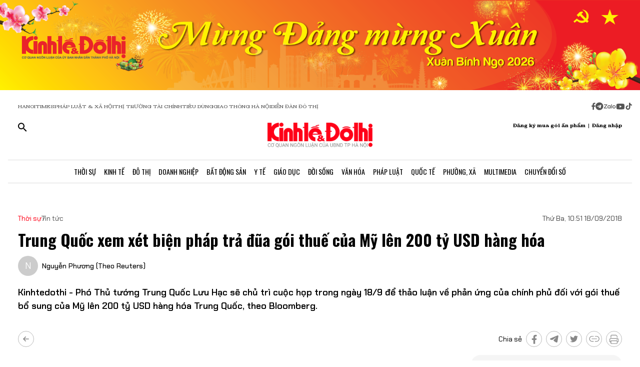

--- FILE ---
content_type: application/javascript
request_url: https://kinhtedothi.vn/_nuxt/DthpwSAG.js
body_size: 1835
content:
import{c as le,i as ge,u as ve,a as oe,s as I,b as ye,S as fe,d as _e}from"./QmeA0Fvz.js";import{k as he,r as ke,c as D,O as we,x as Re,l as v,u as p,X as E,$ as ue,M as Se,Z as Te,H as Ie,a5 as De,a1 as ie,a6 as Ee,Y as xe}from"./ETdSRtfG.js";import{u as Ce,a as Be,b as Pe}from"./CyrIAEE4.js";import{u as be,_ as Ae,a as Le,S as Ue,r as Ne}from"./BoyZoYL1.js";import"./BFM5d4uL.js";import"./CTF7hJb0.js";import"./Db9zxasf.js";function Oe(x,_){const{title:d,titleTemplate:h,...k}=x;return le({title:d,titleTemplate:h,_flatMeta:k},{..._,transform(g){const w=ge({...g._flatMeta});return delete g._flatMeta,{...g,meta:w}}})}const $e=["id"],Xe=he({__name:"index",setup(x){var P,b,A;const{removeAllScripts:_}=be(),{MEDIA_QUERIES:d}=fe,{INIT_STRUCTURES:h}=Ue,k=ve(),g=ke({design:oe(),auth:Ce()}),{currentScreenMode:w,watchingRenderPage:He,isScreen:C,currentPage:R}=I(oe());I(Be());const f=D([]),t=D(null);D(),I(Pe());const{site_domain:ce,domainResource:Ve}=ye().public,me=r=>r?r&&!/^https?:\/\//.test(r)&&!/^http?:\/\//.test(r)?`https://resource.kinhtedothi.vn/${r}`:r:r||"",pe=()=>{var e,a;let r=[];const s=t.value&&t.value.settings&&t.value.settings.structures&&JSON.parse((e=t.value.settings)==null?void 0:e.structures)?JSON.parse((a=t.value.settings)==null?void 0:a.structures):h();switch(w.value){case d.TABLET:r=s[d.TABLET];break;case d.MOBILE:r=s[d.MOBILE];break;default:r=s[d.PC];break}f.value=r};R.value&&((P=R.value)!=null&&P.id)&&(t.value=R.value,pe(),g.auth.setPortal(t.value.portal),g.auth.mapDataToPrimaryQuery((A=(b=t.value.settings)==null?void 0:b.dataResults)==null?void 0:A.primary));const n=r=>r?_e.contentDecode(r):"";we(()=>{setTimeout(()=>{C.value=!1},20)}),Re(()=>{_()});const y=r=>{var L,U,N,O,$,H,V,J,K,M,Q,z,F,W,X,Y,Z,j,q,G,ee,te,se,re,ne;if(!t.value)return"";const s=t.value.metadata,e=(O=(N=(U=(L=t.value.settings)==null?void 0:L.dataResults)==null?void 0:U.primary)==null?void 0:N.article)==null?void 0:O.metadata,a=((V=(H=($=t.value.settings)==null?void 0:$.dataResults)==null?void 0:H.primary)==null?void 0:V.article)||null,o=(M=(K=(J=t.value.settings)==null?void 0:J.dataResults)==null?void 0:K.primary)==null?void 0:M.topic,u=(F=(z=(Q=t.value.settings)==null?void 0:Q.dataResults)==null?void 0:z.primary)==null?void 0:F.event,i=(Y=(X=(W=t.value.settings)==null?void 0:W.dataResults)==null?void 0:X.primary)==null?void 0:Y.tag,l=(q=(j=(Z=t.value.settings)==null?void 0:Z.dataResults)==null?void 0:j.primary)==null?void 0:q.figure,c=(te=(ee=(G=t.value.settings)==null?void 0:G.dataResults)==null?void 0:ee.primary)==null?void 0:te.author,m=(ne=(re=(se=t.value.settings)==null?void 0:se.dataResults)==null?void 0:re.primary)==null?void 0:ne.location;switch(r){case"title":return n(s==null?void 0:s.title)||n(a==null?void 0:a.title)||n(e==null?void 0:e.title)||n(o==null?void 0:o.name)||n(u==null?void 0:u.name)||n(i==null?void 0:i.title)||n(l==null?void 0:l.title)||n(c==null?void 0:c.title)||n(m==null?void 0:m.title)||"";case"description":return n(s==null?void 0:s.description)||n(e==null?void 0:e.description)||n(a==null?void 0:a.intro)||n(o==null?void 0:o.description)||n(u==null?void 0:u.description)||n(i==null?void 0:i.description)||n(l==null?void 0:l.description)||n(c==null?void 0:c.description)||n(m==null?void 0:m.description)||"";case"image":const ae=(s==null?void 0:s.image)||(e==null?void 0:e.image)||(a==null?void 0:a.thumbnail)||"";return ae?Ne(me(ae),"1200","630"):"";case"keywords":return(s==null?void 0:s.keywords)||(e==null?void 0:e.keywords)||(o==null?void 0:o.keywords)||(u==null?void 0:u.keywords)||(i==null?void 0:i.keywords)||(l==null?void 0:l.keywords)||(c==null?void 0:c.keywords)||(m==null?void 0:m.keywords)||"";case"language":return(s==null?void 0:s.language)||(e==null?void 0:e.language)||"vi_vn";case"favicon":return(s==null?void 0:s.favicon)||(e==null?void 0:e.favicon)||"https://static.kinhtedothi.vn/App_themes/images/favicon.ico";case"articleDetail":return a||!1;default:return""}},S=v(()=>y("title")),T=v(()=>y("description")),B=v(()=>y("image"));v(()=>y("keywords")),v(()=>y("language"));const de=v(()=>ce+k.path);return Oe({title:()=>S.value,description:()=>T.value,ogTitle:()=>S.value,ogDescription:()=>T.value,ogType:()=>"article",ogUrl:()=>de.value,ogImage:()=>B.value,ogImageWidth:"1200",ogImageHeight:"630",ogSiteName:"Báo Kinh Tế Đô Thị",twitterCard:"summary_large_image",twitterTitle:()=>S.value,twitterDescription:()=>T.value,twitterImage:()=>B.value}),le({link:[{rel:"stylesheet",href:()=>{var r;return(r=t.value)==null?void 0:r.cssUrl}}]}),(r,s)=>p(t)?(E(),ue("main",{key:0,class:Ee(["w-screen relative",p(C)?"h-screen overflow-x-hidden overflow-y-auto":""]),id:`page_${p(t).id}`},[Se(Ae,{class:"overflow-x-hidden",page:p(t),settings:{...p(t).settings,structures:[]}},{default:Te(()=>[p(f)&&p(f).length>0?(E(!0),ue(Ie,{key:0},De(p(f),(e,a)=>(E(),xe(Le,{key:a,type:e.type,code:e.code,taxonomy:e.taxonomy,template:e.template,layout:e.layout,section:e},null,8,["type","code","taxonomy","template","layout","section"]))),128)):ie("",!0)]),_:1},8,["page","settings"])],10,$e)):ie("",!0)}});export{Xe as default};
